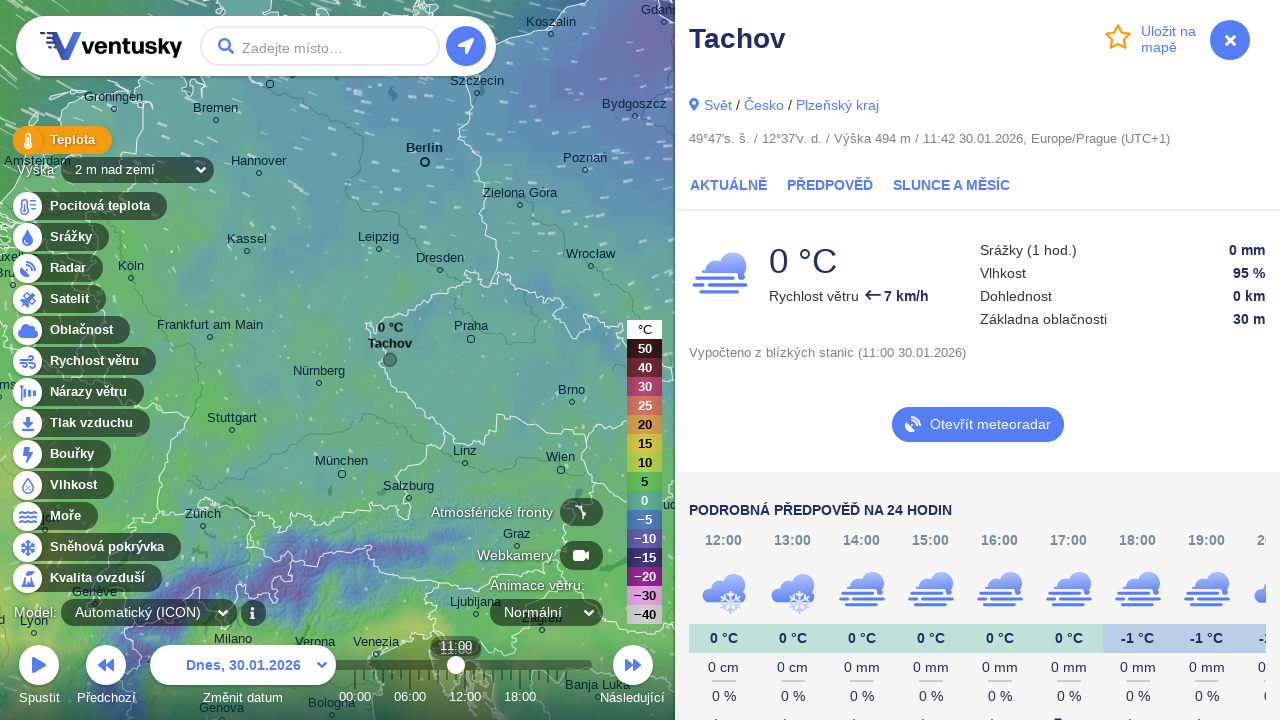

--- FILE ---
content_type: text/html; charset=UTF-8
request_url: https://www.ventusky.com/cs/49.796;12.635
body_size: 8252
content:
<!doctype html>
<html lang="cs">
<head>
    <meta charset="utf-8">
    <meta name="viewport" content="width=device-width, initial-scale=1.0, maximum-scale=1.0, user-scalable=no">
	<link rel="dns-prefetch" href="https://static.ventusky.com">
	<link rel="dns-prefetch" href="https://data.ventusky.com">
	<link rel="dns-prefetch" href="https://api.ventusky.com">
	<link rel="dns-prefetch" href="https://webcams.ventusky.com">
    <link rel="dns-prefetch" href="https://map.ventusky.com">
        
    <link rel=stylesheet href="https://static.ventusky.com/media/style.css?1766149020">


    <title>Počasí - Tachov - 14denní předpověď a srážky | Ventusky</title>

    
    <meta name="keywords" content="počasí, mapy, vítr, předpověď, teplota, srážky, oblačnost, tlak, CAPE">
    <meta name="application-name" content="Ventusky">        
    <meta name="mobile-web-app-capable" content="yes">    
    <meta name="theme-color" content="#222e63">
    <meta name="apple-itunes-app" content="app-id=1280984498">
    <link rel="manifest" href="https://www.ventusky.com/manifest.json">

    <meta name="description" content="Tachov - předpověď počasí na 14 dní, informace z meteorologických stanic, záběry z webových kamer, východ a západ slunce, větrné a srážkové mapy pro lokalitu" />
<meta property="og:title" content="Počasí - Tachov - 14denní předpověď a srážky"/>
<meta property="twitter:title" content="Počasí - Tachov - 14denní předpověď a srážky"/>
<meta property="og:description" content="Sledujte počasí jako nikdy předtím na aktuálních meteorologických mapách z nejpřesnějších modelů"/>
<meta property="twitter:description" content="Sledujte počasí jako nikdy předtím na aktuálních meteorologických mapách z nejpřesnějších modelů"/>
<meta property="og:image" content="https://static.ventusky.com/images_v2/ventusky-share.jpg"/>
<meta property="twitter:image" content="https://static.ventusky.com/images_v2/ventusky-share.jpg"/>
   
        		       
    <meta name="twitter:card" content="summary_large_image">
    <meta name="twitter:site" content="@Ventuskycom">
   	 
    <link rel="canonical" href="https://www.ventusky.com/cs/49.796;12.635">	<link rel="shortcut icon" href="https://static.ventusky.com/images_v2/favicon.ico">
    <link rel="apple-touch-icon" href="https://static.ventusky.com/images_v2/apple-touch-icon-152x152.png">  

    <!-- usa -->

</head>
<body>
    <form id="header">
        <h1><a href="https://www.ventusky.com/cs">Ventusky</a></h1>
        <label>
            <input name="q">
        </label>
        <ul>
            <li class="progress"></li>
        </ul>
    </form>
	<menu>
		<li>
			<a href="https://my.ventusky.com/login/?map" id="menu-login" class="button">Přihlášení</a>
		</li>
        <li>
			<a href="https://my.ventusky.com/premium/" id="menu-premium" class="button">Premium</a>
		</li>
		<li>
			<a href="https://my.ventusky.com/" id="menu-my" class="button">myVentusky</a>
		</li>
		<li>
			<a href="https://my.ventusky.com/about/" id="menu-about" class="button">O webu</a>
        </li>
    </menu>

    <div id="no-js">
     <ul>
        <li>Teplota</li>
	    <li>Pocitová teplota</li>
        <li>Srážky</li>
	    <li>Radar</li>
	    <li>Satellite</li>
        <li>Rychlost větru</li>
        <li>Nárazy větru</li>
        <li>Oblačnost</li>
        <li>Tlak vzduchu</li>
        <li>CAPE</li>
        <li>Sněhová pokrývka</li>
        <li>Vlhkost</li>
	    <li>Moře</li>
	    <li>Kvalita ovzduší</li>
     </ul>
     
     Animace větru <br>
     ECMWF, GFS, ICON, GEM
	 
	 
	</div>
	
	<div id="news" data-news="news-39" style="width: 280px;">
      <a href="https://my.ventusky.com/guide/news/ventusky-now-offers-the-ecmwf-model-in-high-resolution-with-hourly-forecast-steps-60/">
	    <strong>New: ECMWF model in high resolution with hourly forecast steps</strong>
	    <img src="https://static.ventusky.com/images/promo/ecmwf-hres2.png" alt="ECMWF">        
      </a>
    </div>


    <script>
var MapOptions = {
  "root": "https://www.ventusky.com/",
  "lang": "cs",
  "lat": 39.9587,
  "lon": -82.9987,
  "zoom": 5,
  "model": "auto",
    "now":               Date.UTC(2026, 0, 30, 10, 42),
  "camTilesUpdated": 1767970032,

  "icon-deTimelineStart": Date.UTC(2024, 0, 1, 0),
"icon-deTimelineEnd": Date.UTC(2026, 1, 1, 9),
"icon-deUpdated": Date.UTC(2026, 0, 30, 9, 0),
"icon-deAccumulationStart": Date.UTC(2026, 0, 30, 9),

"icon-waterTimelineStart": Date.UTC(2017, 6, 1, 0),
"icon-waterTimelineEnd": Date.UTC(2024, 4, 30, 0),
"icon-waterUpdated": Date.UTC(2024, 4, 30, 0, 0),

"icon-eu-waterTimelineStart": Date.UTC(2020, 1, 17, 0),
"icon-eu-waterTimelineEnd": Date.UTC(2026, 1, 2, 6),
"icon-eu-waterUpdated": Date.UTC(2026, 0, 30, 0, 0),

"gfsTimelineStart": Date.UTC(2018, 0, 1, 0),
"gfsTimelineEnd": Date.UTC(2026, 1, 13, 0),
"gfsUpdated": Date.UTC(2026, 0, 30, 0, 0),
"gfsAccumulationStart": Date.UTC(2026, 0, 30, 3),

"gemTimelineStart": Date.UTC(2025, 0, 1, 0),
"gemTimelineEnd": Date.UTC(2026, 1, 8, 12),
"gemUpdated": Date.UTC(2026, 0, 30, 0, 0),
"gemAccumulationStart": Date.UTC(2026, 0, 30, 3),

"hrrrTimelineStart": Date.UTC(2021, 0, 1, 0),
"hrrrTimelineEnd": Date.UTC(2026, 1, 1, 6),
"hrrrUpdated": Date.UTC(2026, 0, 30, 9, 0),
"hrrrAccumulationStart": Date.UTC(2026, 0, 30, 9),

"nbmTimelineStart": Date.UTC(2025, 0, 1, 0),
"nbmTimelineEnd": Date.UTC(2026, 0, 31, 20),
"nbmUpdated": Date.UTC(2026, 0, 30, 9, 0),
"nbmAccumulationStart": Date.UTC(2026, 0, 30, 9),

"euradTimelineStart": Date.UTC(2019, 0, 1, 0),
"euradTimelineEnd": Date.UTC(2026, 0, 30, 11),
"euradUpdated": Date.UTC(2026, 0, 30, 12, 5),

"eurad_hresTimelineStart": Date.UTC(2023, 7, 27, 0),
"eurad_hresTimelineEnd": Date.UTC(2026, 0, 30, 10),
"eurad_hresUpdated": Date.UTC(2026, 0, 30, 12, 5),

"usradTimelineStart": Date.UTC(2019, 0, 1, 0),
"usradTimelineEnd": Date.UTC(2026, 0, 30, 11),
"usradUpdated": Date.UTC(2026, 0, 30, 12, 10),

"earadTimelineStart": Date.UTC(2024, 4, 5, 0),
"earadTimelineEnd": Date.UTC(2026, 0, 30, 11),
"earadUpdated": Date.UTC(2026, 0, 30, 12, 5),

"woradTimelineStart": Date.UTC(2019, 0, 1, 0),
"woradTimelineEnd": Date.UTC(2026, 0, 30, 10),
"woradUpdated": Date.UTC(2026, 0, 30, 12, 5),

"worad_hresTimelineStart": Date.UTC(2025, 7, 23, 0),
"worad_hresTimelineEnd": Date.UTC(2026, 0, 30, 12),
"worad_hresUpdated": Date.UTC(2026, 0, 30, 12, 5),

"silamTimelineStart": Date.UTC(2020, 1, 15, 0),
"silamTimelineEnd": Date.UTC(2026, 1, 4, 0),
"silamUpdated": Date.UTC(2026, 0, 30, 0, 0),

"silam-euTimelineStart": Date.UTC(2020, 1, 15, 0),
"silam-euTimelineEnd": Date.UTC(2026, 1, 4, 0),
"silam-euUpdated": Date.UTC(2026, 0, 30, 3, 0),

"goesTimelineStart": Date.UTC(2022, 0, 1, 0),
"goesTimelineEnd": Date.UTC(2026, 0, 30, 10),
"goesUpdated": Date.UTC(2026, 0, 30, 10, 40),

"rtofsTimelineStart": Date.UTC(2021, 5, 28, 0),
"rtofsTimelineEnd": Date.UTC(2026, 1, 6, 0),
"rtofsUpdated": Date.UTC(2026, 0, 29, 0, 0),

"ovationTimelineStart": Date.UTC(2021, 3, 1, 0),
"ovationTimelineEnd": Date.UTC(2026, 0, 30, 10),
"ovationUpdated": Date.UTC(2026, 0, 30, 10, 0),

"aromeTimelineStart": Date.UTC(2024, 0, 1, 0),
"aromeTimelineEnd": Date.UTC(2026, 1, 1, 0),
"aromeUpdated": Date.UTC(2026, 0, 30, 0, 0),
"aromeAccumulationStart": Date.UTC(2026, 0, 30, 0),

"ukmoTimelineStart": Date.UTC(2022, 4, 24, 0),
"ukmoTimelineEnd": Date.UTC(2026, 0, 31, 0),
"ukmoUpdated": Date.UTC(2026, 0, 30, 0, 0),

"ukmo-ukTimelineStart": Date.UTC(2023, 2, 1, 0),
"ukmo-ukUpdated": Date.UTC(2026, 0, 29, 22, 0),
"ukmo-uk3hStart": Date.UTC(2026, 1, 1, 3),
"ukmo-ukTimelineEnd": Date.UTC(2026, 1, 3, 15),
"ukmo-ukAccumulationStart": Date.UTC(2026, 0, 29, 22),

"iconTimelineStart": Date.UTC(2018, 0, 1, 0),
"iconUpdated": Date.UTC(2026, 0, 30, 6, 0),
"icon3hStart": Date.UTC(2026, 1, 2, 12),
"iconTimelineEnd": Date.UTC(2026, 1, 6, 12),
"iconAccumulationStart": Date.UTC(2026, 0, 30, 6),

"icon-euTimelineStart": Date.UTC(2018, 10, 0, 0),
"icon-euUpdated": Date.UTC(2026, 0, 30, 6, 0),
"icon-eu3hStart": Date.UTC(2026, 1, 2, 12),
"icon-euTimelineEnd": Date.UTC(2026, 1, 4, 6),
"icon-euAccumulationStart": Date.UTC(2026, 0, 30, 6),

"mepsTimelineStart": Date.UTC(2023, 3, 8, 0),
"mepsTimelineEnd": Date.UTC(2026, 1, 1, 21),
"mepsUpdated": Date.UTC(2026, 0, 30, 3, 0),
"mepsAccumulationStart": Date.UTC(2026, 0, 30, 3),

"wavewatch-noTimelineStart": Date.UTC(2023, 4, 15, 0),
"wavewatch-noTimelineEnd": Date.UTC(2026, 1, 2, 0),
"wavewatch-noUpdated": Date.UTC(2026, 0, 30, 0, 0),

"stofsTimelineStart": Date.UTC(2016, 4, 1, 12),
"stofsTimelineEnd": Date.UTC(2026, 1, 5, 23),
"stofsUpdated": Date.UTC(2026, 0, 29, 19, 0),

"smocTimelineStart": Date.UTC(2016, 4, 1, 12),
"smocTimelineEnd": Date.UTC(2026, 1, 5, 23),
"smocUpdated": Date.UTC(2026, 0, 29, 0, 0),

"mfwamTimelineStart": Date.UTC(2024, 3, 14, 0),
"mfwamTimelineEnd": Date.UTC(2026, 1, 9, 0),
"mfwamUpdated": Date.UTC(2026, 0, 30, 3, 0),

"ecmwf-mresTimelineStart": Date.UTC(2024, 3, 21, 0),
"ecmwf-mresUpdated": Date.UTC(2026, 0, 30, 0, 0),
"ecmwf-mres6hStart": Date.UTC(2026, 1, 5, 0),
"ecmwf-mresTimelineEnd": Date.UTC(2026, 1, 13, 0),
"ecmwf-mresAccumulationStart": Date.UTC(2026, 0, 30, 0),

"ecmwf-hresTimelineStart": Date.UTC(2025, 11, 5, 0),
"ecmwf-hresUpdated": Date.UTC(2026, 0, 30, 0, 0),
"ecmwf-hres3hStart": Date.UTC(2026, 1, 2, 18),
"ecmwf-hres6hStart": Date.UTC(2026, 1, 5, 0),
"ecmwf-hresTimelineEnd": Date.UTC(2026, 1, 13, 0),
"ecmwf-hresAccumulationStart": Date.UTC(2026, 0, 30, 0),

"aladinTimelineStart": Date.UTC(2024, 5, 23, 0),
"aladinTimelineEnd": Date.UTC(2026, 1, 2, 0),
"aladinUpdated": Date.UTC(2026, 0, 30, 0, 0),
"aladinAccumulationStart": Date.UTC(2026, 0, 30, 0),

"kma_umTimelineStart": Date.UTC(2024, 9, 19, 0),
"kma_umUpdated": Date.UTC(2026, 0, 30, 0, 0),
"kma_um6hStart": Date.UTC(2026, 1, 2, 12),
"kma_umTimelineEnd": Date.UTC(2026, 1, 11, 0),
"kma_umAccumulationStart": Date.UTC(2026, 0, 30, 0),

"harmonie_euTimelineStart": Date.UTC(2025, 1, 9, 0),
"harmonie_euTimelineEnd": Date.UTC(2026, 1, 1, 18),
"harmonie_euUpdated": Date.UTC(2026, 0, 30, 6, 0),
"harmonie_euAccumulationStart": Date.UTC(2026, 0, 30, 6),

"harmonie_carTimelineStart": Date.UTC(2025, 1, 9, 0),
"harmonie_carTimelineEnd": Date.UTC(2026, 1, 1, 18),
"harmonie_carUpdated": Date.UTC(2026, 0, 30, 6, 0),
"harmonie_carAccumulationStart": Date.UTC(2026, 0, 30, 6),

"nam_usTimelineStart": Date.UTC(2025, 1, 15, 0),
"nam_usTimelineEnd": Date.UTC(2026, 1, 1, 18),
"nam_usUpdated": Date.UTC(2026, 0, 30, 6, 0),
"nam_usAccumulationStart": Date.UTC(2026, 0, 30, 6),

"nam_hawaiTimelineStart": Date.UTC(2025, 1, 15, 0),
"nam_hawaiTimelineEnd": Date.UTC(2026, 1, 1, 18),
"nam_hawaiUpdated": Date.UTC(2026, 0, 30, 6, 0),
"nam_hawaiAccumulationStart": Date.UTC(2026, 0, 30, 6),

"camsTimelineStart": Date.UTC(2025, 4, 15, 0),
"camsTimelineEnd": Date.UTC(2026, 1, 3, 11),
"camsUpdated": Date.UTC(2026, 0, 29, 12, 0),

"icon-chTimelineStart": Date.UTC(2025, 5, 25, 0),
"icon-chTimelineEnd": Date.UTC(2026, 1, 4, 6),
"icon-chUpdated": Date.UTC(2026, 0, 30, 6, 0),

  
  "ukmo-ukUpdated": Date.UTC(2026, 0, 30, 8, 0), //overrides non-radar version
 
  "ecmwfTimelineStart": Date.UTC(1979, 5, 1, 0),
  "ecmwfTimelineEnd":   Date.UTC(2020, 9, 31, 21),
  "ecmwfUpdated":       Date.UTC(2021, 0, 29, 0, 0),    
               
  "hurricanesUpdated":  Date.UTC(2026, 0, 30, 6, 40)
};
    </script>

    <script src="https://static.ventusky.com/media/script-cs.js?1766149020"></script>
    

        
        <div id="aside">
            <div id="aside_inner">
            <span id="aside_close_btn" onclick="document.getElementById('aside').className='hidden'">
                <span class="aside_close_btn_ico"></span>
            </span>
                <div class="header">
    <div class="header_background">
        <h1 data-title="Počasí - Tachov - 14denní předpověď a srážky | Ventusky">
            Tachov        </h1>

        <a href="#" id="star" data-add="Uložit na &#10;mapě" data-remove="Smazat z &#10;mapy" data-star="49.80;12.63;Tachov;tachov"><span></span></a>    </div>
</div>
<!--/header-->
  
<div class="section pb-0">    
           
    <a href="https://www.ventusky.com/cs/forecast" class="maps_link" dest="panel">Svět</a> / <a href="https://www.ventusky.com/cs/forecast/czech-republic" dest="panel">Česko</a> / <a href="https://www.ventusky.com/cs/forecast/czech-republic/plzensky-kraj" dest="panel">Plzeňský kraj</a>            
	<p class="note p-0">
    49°47's. š. / 12°37'v. d. / Výška 494 m / 11:42 30.01.2026, Europe/Prague (UTC+1)              
    </p>
</div>
<!--/section-->


<ul class="menu clearfix">
                    <li>
                    <a href="#actual">
                        Aktuálně                    </a>
                </li>
            <li>
        <a href="#forecast">
            Předpověď        </a>
    </li>
    <li>
        <a href="#astro">
            Slunce a Měsíc        </a>
    </li>
</ul>


            <div id="actual" class="section clearfix">
                <div class="info_tables">
                    <div class="info_table">
                        <table>
                            <tr>
                                                                            <td rowspan="5" class="big_ico_cell">
                                                <img src="https://static.ventusky.com/images_v2/weather/6.svg" alt="mlha" title="mlha" width="60" height="60">                                            </td>
                                                                                                            <td class="temperature">
                                                0 &deg;C                                            </td>
                                                            </tr>
                            <tr>
                                <td>
                                                                    </td>
                            </tr>
                                                                    <tr>
                                            <td>
                                                <span>
                                                    Rychlost větru                                                </span>
                                                <b class="wind_ico arrow_90">
                                                    7 km/h                                                </b>
                                            </td>
                                        </tr>
                                                                                </table>
                    </div>
                    <!--/info_table-->
                    <div class="info_table spacer">
                        &nbsp;
                    </div>
                    <!--/info_table-->
                    <div class="info_table">
                        <table>
                                                                    <tr>
                                            <td>
                                                Srážky                                                 (1 hod.)                                            </td>
                                            <td>
                                                <b>
                                                    0 mm                                                </b>
                                            </td>
                                        </tr>
                                                                                    <!--<tr>
                    <td>Východ a západ Slunce</td>
                    <td><b>07:34 - 16:52</b></td>
                </tr>-->
                                                                    <tr>
                                            <td>
                                                Vlhkost                                            </td>
                                            <td>
                                                <b>
                                                    95 %                                                </b>
                                            </td>
                                        </tr>
                                                                                                                                                        <tr>
                                            <td>
                                                Dohlednost                                            </td>
                                            <td>
                                                <b>
                                                    0 km                                                </b>
                                            </td>
                                        </tr>
                                                                                                                            <tr>
                                            <td>
                                                Základna oblačnosti                                            </td>
                                            <td>
                                                <b>
                                                    30 m                                                </b>
                                            </td>
                                        </tr>
                                                    </table>
                    </div>
                    <!--/info_table-->
                </div>
                <!--/info_tables-->
                <p class="note">
                    Vypočteno z blízkých stanic (11:00 30.01.2026)                </p>
            </div>
            <!--/section-->


<p class="text-center">
         <a href="https://www.ventusky.com/cs/radar-mapa" class="btn btn-primary my-3">
		 <span class="radar_promo">Otevřít meteoradar</span></a>
</p>


<div id="forecast_24" class="section section_grey">

    <div class="section_header clearfix">
        <h2>
            Podrobná předpověď na 24 hodin        </h2>
    </div>


    <div class="forecast_block">
        <table class="mesto-predpoved">
            <thead>
                <tr>
                    <th>12:00</th><th>13:00</th><th>14:00</th><th>15:00</th><th>16:00</th><th>17:00</th><th>18:00</th><th>19:00</th><th>20:00</th><th>21:00</th><th>22:00</th><th>23:00</th><th>00:00 <span>zítra</span></th><th>01:00 <span>zítra</span></th><th>02:00 <span>zítra</span></th><th>03:00 <span>zítra</span></th><th>04:00 <span>zítra</span></th><th>05:00 <span>zítra</span></th><th>06:00 <span>zítra</span></th><th>07:00 <span>zítra</span></th><th>08:00 <span>zítra</span></th><th>09:00 <span>zítra</span></th><th>10:00 <span>zítra</span></th><th>11:00 <span>zítra</span></th><th>12:00 <span>zítra</span></th>                </tr>
            </thead>
            <tbody>
                <tr>
                    
                        <td>
                            <img src="https://static.ventusky.com/images_v2/weather/17.svg" alt="zataženo se sněžením" title="zataženo se sněžením" width="50" height="50">                            
                            <div class="temperature_line temp0">0 &deg;C</div>                                                         
                            <span>0 cm</span><br><span title="precipitation-probability 0 %" class="prob-line">0 %</span><br>
                            <div class="wind_ico arrow_90">V</div>
                            <div>3 km/h</div>
                            
                        </td>
                        
                        <td>
                            <img src="https://static.ventusky.com/images_v2/weather/17.svg" alt="zataženo se sněžením" title="zataženo se sněžením" width="50" height="50">                            
                            <div class="temperature_line temp0">0 &deg;C</div>                                                         
                            <span>0 cm</span><br><span title="precipitation-probability 0 %" class="prob-line">0 %</span><br>
                            <div class="wind_ico arrow_90">V</div>
                            <div>3 km/h</div>
                            
                        </td>
                        
                        <td>
                            <img src="https://static.ventusky.com/images_v2/weather/6.svg" alt="mlha" title="mlha" width="50" height="50">                            
                            <div class="temperature_line temp0">0 &deg;C</div>                                                         
                            <span>0 mm</span><br><span title="precipitation-probability 0 %" class="prob-line">0 %</span><br>
                            <div class="wind_ico arrow_90">V</div>
                            <div>3 km/h</div>
                            
                        </td>
                        
                        <td>
                            <img src="https://static.ventusky.com/images_v2/weather/6.svg" alt="mlha" title="mlha" width="50" height="50">                            
                            <div class="temperature_line temp0">0 &deg;C</div>                                                         
                            <span>0 mm</span><br><span title="precipitation-probability 0 %" class="prob-line">0 %</span><br>
                            <div class="wind_ico arrow_90">V</div>
                            <div>3 km/h</div>
                            
                        </td>
                        
                        <td>
                            <img src="https://static.ventusky.com/images_v2/weather/6.svg" alt="mlha" title="mlha" width="50" height="50">                            
                            <div class="temperature_line temp0">0 &deg;C</div>                                                         
                            <span>0 mm</span><br><span title="precipitation-probability 0 %" class="prob-line">0 %</span><br>
                            <div class="wind_ico arrow_90">V</div>
                            <div>3 km/h</div>
                            
                        </td>
                        
                        <td>
                            <img src="https://static.ventusky.com/images_v2/weather/6.svg" alt="mlha" title="mlha" width="50" height="50">                            
                            <div class="temperature_line temp0">0 &deg;C</div>                                                         
                            <span>0 mm</span><br><span title="precipitation-probability 0 %" class="prob-line">0 %</span><br>
                            <div class="wind_ico arrow_135">JV</div>
                            <div>4 km/h</div>
                            
                        </td>
                        
                        <td>
                            <img src="https://static.ventusky.com/images_v2/weather/6.svg" alt="mlha" title="mlha" width="50" height="50">                            
                            <div class="temperature_line temp-5">-1 &deg;C</div>                                                         
                            <span>0 mm</span><br><span title="precipitation-probability 0 %" class="prob-line">0 %</span><br>
                            <div class="wind_ico arrow_90">V</div>
                            <div>3 km/h</div>
                            
                        </td>
                        
                        <td>
                            <img src="https://static.ventusky.com/images_v2/weather/6.svg" alt="mlha" title="mlha" width="50" height="50">                            
                            <div class="temperature_line temp-5">-1 &deg;C</div>                                                         
                            <span>0 mm</span><br><span title="precipitation-probability 0 %" class="prob-line">0 %</span><br>
                            <div class="wind_ico arrow_90">V</div>
                            <div>3 km/h</div>
                            
                        </td>
                        
                        <td>
                            <img src="https://static.ventusky.com/images_v2/weather/5.svg" alt="zataženo" title="zataženo" width="50" height="50">                            
                            <div class="temperature_line temp-5">-1 &deg;C</div>                                                         
                            <span>0 mm</span><br><span title="precipitation-probability 0 %" class="prob-line">0 %</span><br>
                            <div class="wind_ico arrow_90">V</div>
                            <div>5 km/h</div>
                            
                        </td>
                        
                        <td>
                            <img src="https://static.ventusky.com/images_v2/weather/5.svg" alt="zataženo" title="zataženo" width="50" height="50">                            
                            <div class="temperature_line temp-5">-1 &deg;C</div>                                                         
                            <span>0 mm</span><br><span title="precipitation-probability 0 %" class="prob-line">0 %</span><br>
                            <div class="wind_ico arrow_135">JV</div>
                            <div>6 km/h</div>
                            
                        </td>
                        
                        <td>
                            <img src="https://static.ventusky.com/images_v2/weather/5.svg" alt="zataženo" title="zataženo" width="50" height="50">                            
                            <div class="temperature_line temp-5">-1 &deg;C</div>                                                         
                            <span>0 mm</span><br><span title="precipitation-probability 0 %" class="prob-line">0 %</span><br>
                            <div class="wind_ico arrow_135">JV</div>
                            <div>6 km/h</div>
                            
                        </td>
                        
                        <td>
                            <img src="https://static.ventusky.com/images_v2/weather/5.svg" alt="zataženo" title="zataženo" width="50" height="50">                            
                            <div class="temperature_line temp-5">-1 &deg;C</div>                                                         
                            <span>0 mm</span><br><span title="precipitation-probability 0 %" class="prob-line">0 %</span><br>
                            <div class="wind_ico arrow_90">V</div>
                            <div>5 km/h</div>
                            
                        </td>
                        
                        <td>
                            <img src="https://static.ventusky.com/images_v2/weather/5.svg" alt="zataženo" title="zataženo" width="50" height="50">                            
                            <div class="temperature_line temp-5">-1 &deg;C</div>                                                         
                            <span>0 mm</span><br><span title="precipitation-probability 0 %" class="prob-line">0 %</span><br>
                            <div class="wind_ico arrow_90">V</div>
                            <div>5 km/h</div>
                            
                        </td>
                        
                        <td>
                            <img src="https://static.ventusky.com/images_v2/weather/5.svg" alt="zataženo" title="zataženo" width="50" height="50">                            
                            <div class="temperature_line temp-5">-1 &deg;C</div>                                                         
                            <span>0 mm</span><br><span title="precipitation-probability 0 %" class="prob-line">0 %</span><br>
                            <div class="wind_ico arrow_90">V</div>
                            <div>5 km/h</div>
                            
                        </td>
                        
                        <td>
                            <img src="https://static.ventusky.com/images_v2/weather/5.svg" alt="zataženo" title="zataženo" width="50" height="50">                            
                            <div class="temperature_line temp-5">-2 &deg;C</div>                                                         
                            <span>0 mm</span><br><span title="precipitation-probability 0 %" class="prob-line">0 %</span><br>
                            <div class="wind_ico arrow_135">JV</div>
                            <div>8 km/h</div>
                            
                        </td>
                        
                        <td>
                            <img src="https://static.ventusky.com/images_v2/weather/5.svg" alt="zataženo" title="zataženo" width="50" height="50">                            
                            <div class="temperature_line temp-5">-2 &deg;C</div>                                                         
                            <span>0 mm</span><br><span title="precipitation-probability 0 %" class="prob-line">0 %</span><br>
                            <div class="wind_ico arrow_135">JV</div>
                            <div>8 km/h</div>
                            
                        </td>
                        
                        <td>
                            <img src="https://static.ventusky.com/images_v2/weather/5.svg" alt="zataženo" title="zataženo" width="50" height="50">                            
                            <div class="temperature_line temp-5">-2 &deg;C</div>                                                         
                            <span>0 mm</span><br><span title="precipitation-probability 0 %" class="prob-line">0 %</span><br>
                            <div class="wind_ico arrow_135">JV</div>
                            <div>8 km/h</div>
                            
                        </td>
                        
                        <td>
                            <img src="https://static.ventusky.com/images_v2/weather/5.svg" alt="zataženo" title="zataženo" width="50" height="50">                            
                            <div class="temperature_line temp-5">-2 &deg;C</div>                                                         
                            <span>0 mm</span><br><span title="precipitation-probability 0 %" class="prob-line">0 %</span><br>
                            <div class="wind_ico arrow_135">JV</div>
                            <div>6 km/h</div>
                            
                        </td>
                        
                        <td>
                            <img src="https://static.ventusky.com/images_v2/weather/5.svg" alt="zataženo" title="zataženo" width="50" height="50">                            
                            <div class="temperature_line temp-5">-2 &deg;C</div>                                                         
                            <span>0 mm</span><br><span title="precipitation-probability 0 %" class="prob-line">0 %</span><br>
                            <div class="wind_ico arrow_135">JV</div>
                            <div>6 km/h</div>
                            
                        </td>
                        
                        <td>
                            <img src="https://static.ventusky.com/images_v2/weather/5.svg" alt="zataženo" title="zataženo" width="50" height="50">                            
                            <div class="temperature_line temp-5">-2 &deg;C</div>                                                         
                            <span>0 mm</span><br><span title="precipitation-probability 0 %" class="prob-line">0 %</span><br>
                            <div class="wind_ico arrow_90">V</div>
                            <div>5 km/h</div>
                            
                        </td>
                        
                        <td>
                            <img src="https://static.ventusky.com/images_v2/weather/5.svg" alt="zataženo" title="zataženo" width="50" height="50">                            
                            <div class="temperature_line temp-5">-2 &deg;C</div>                                                         
                            <span>0 mm</span><br><span title="precipitation-probability 0 %" class="prob-line">0 %</span><br>
                            <div class="wind_ico arrow_90">V</div>
                            <div>5 km/h</div>
                            
                        </td>
                        
                        <td>
                            <img src="https://static.ventusky.com/images_v2/weather/5.svg" alt="zataženo" title="zataženo" width="50" height="50">                            
                            <div class="temperature_line temp-5">-2 &deg;C</div>                                                         
                            <span>0 mm</span><br><span title="precipitation-probability 0 %" class="prob-line">0 %</span><br>
                            <div class="wind_ico arrow_90">V</div>
                            <div>5 km/h</div>
                            
                        </td>
                        
                        <td>
                            <img src="https://static.ventusky.com/images_v2/weather/5.svg" alt="zataženo" title="zataženo" width="50" height="50">                            
                            <div class="temperature_line temp-5">-1 &deg;C</div>                                                         
                            <span>0 mm</span><br><span title="precipitation-probability 0 %" class="prob-line">0 %</span><br>
                            <div class="wind_ico arrow_90">V</div>
                            <div>5 km/h</div>
                            
                        </td>
                        
                        <td>
                            <img src="https://static.ventusky.com/images_v2/weather/5.svg" alt="zataženo" title="zataženo" width="50" height="50">                            
                            <div class="temperature_line temp-5">-1 &deg;C</div>                                                         
                            <span>0 mm</span><br><span title="precipitation-probability 0 %" class="prob-line">0 %</span><br>
                            <div class="wind_ico arrow_135">JV</div>
                            <div>8 km/h</div>
                            
                        </td>
                        
                        <td>
                            <img src="https://static.ventusky.com/images_v2/weather/5.svg" alt="zataženo" title="zataženo" width="50" height="50">                            
                            <div class="temperature_line temp-5">-1 &deg;C</div>                                                         
                            <span>0 mm</span><br><span title="precipitation-probability 0 %" class="prob-line">0 %</span><br>
                            <div class="wind_ico arrow_135">JV</div>
                            <div>8 km/h</div>
                            
                        </td>
                                        </tr>
            </tbody>
        </table>

    </div>
</div>

<custom-forecast data-forecast='{"d_1":{"s":[5,5,5,5,5,5,5,5],"td":[-1,-2,-2,-1,-1,0,-1,-2],"tc":["temp-5","temp-5","temp-5","temp-5","temp-5","temp0","temp-5","temp-5"],"sr":[0,0,0,0,0,0,0,0],"srd":["0","0","0","0","0","0","0","0"],"vsd":[5,8,5,5,7,7,5,3],"vg":[14,18,11,14,18,18,14,7],"vgd":[14,18,11,14,18,18,14,7],"vd45":[90,135,90,90,90,90,90,90],"vdId":["V","JV","V","V","V","V","V","V"],"rp":[0,0,0,0,0,0,0,0]},"d_2":{"s":[5,5,6,6,5,5,5,5],"td":[-2,-2,-2,-2,-1,-1,-2,-3],"tc":["temp-5","temp-5","temp-5","temp-5","temp-5","temp-5","temp-5","temp-5"],"sr":[0,0,0,0,0,0,0,0],"srd":["0","0","0","0","0","0","0","0"],"vsd":[3,1,3,3,6,8,3,3],"vg":[7,4,7,7,14,18,7,7],"vgd":[7,4,7,7,14,18,7,7],"vd45":[90,45,90,90,135,135,90,90],"vdId":["V","SV","V","V","JV","JV","V","V"],"rp":[0,0,10,10,10,10,0,10]},"d_3":{"s":[5,5,5,5,5,5,5,5],"td":[-3,-3,-3,-2,-1,-1,-2,-2],"tc":["temp-5","temp-5","temp-5","temp-5","temp-5","temp-5","temp-5","temp-5"],"sr":[0,0,0,0,0,0,0,0],"srd":["0","0","0","0","0","0","0","0"],"vsd":[3,3,5,9,13,13,13,15],"vg":[7,11,14,18,29,29,29,32],"vgd":[7,11,14,18,29,29,29,32],"vd45":[90,90,90,90,90,90,90,90],"vdId":["V","V","V","V","V","V","V","V"],"rp":[0,10,10,10,10,0,0,0]},"d_4":{"s":[5,5,5,5,5,5,5,5],"td":[-2,-2,-2,-2,-2,-2,-2,-3],"tc":["temp-5","temp-5","temp-5","temp-5","temp-5","temp-5","temp-5","temp-5"],"sr":[0,0,0,0,0,0,0.2,0],"srd":["0","0","0","0","0","0","0.2","0"],"vsd":[15,19,17,13,13,9,5,3],"vg":[36,40,40,36,32,25,14,11],"vgd":[36,40,40,36,32,25,14,11],"vd45":[90,90,90,90,90,90,90,90],"vdId":["V","V","V","V","V","V","V","V"],"rp":[0,0,0,10,10,30,60,30]},"d_5":{"s":[5,5,6,6,5,5,11,6],"td":[-3,-4,-4,-1,0,0,0,-1],"tc":["temp-5","temp-5","temp-5","temp-5","temp0","temp0","temp0","temp-5"],"sr":[0,0,0,0,0,0,0.9,0.5],"srd":["0","0","0","0","0","0","0.9","0.5"],"vsd":[3,3,3,5,9,11,9,7],"vg":[11,4,4,22,32,36,32,25],"vgd":[11,4,4,22,32,36,32,25],"vd45":[90,90,90,90,90,90,90,90],"vdId":["V","V","V","V","V","V","V","V"],"rp":[30,20,20,-1,-1,-1,-1,-1]},"d_6":{"s":[6,17,5,6,5,3,6,6],"td":[0,0,0,0,1,1,0,-2],"tc":["temp0","temp0","temp0","temp0","temp0","temp0","temp0","temp-5"],"sr":[0.3,0.3,0.4,0,0,0,0,0],"srd":["0.3","0.3","0.4","0","0","0","0","0"],"vsd":[4,4,8,6,6,3,1,1],"vg":[18,14,25,22,22,18,11,4],"vgd":[18,14,25,22,22,18,11,4],"vd45":[135,225,225,225,225,270,225,45],"vdId":["JV","JZ","JZ","JZ","JZ","Z","JZ","SV"],"rp":[-1,-1,-1,-1,-1,-1,-1,-1]},"d_7":{"s":[6,6,6,6,6,5,5,5],"td":[-2,-2,-2,-1,1,1,1,1],"tc":["temp-5","temp-5","temp-5","temp-5","temp0","temp0","temp0","temp0"],"sr":[0,0,0,0,0,0,0,0],"srd":["0","0","0","0","0","0","0","0"],"vsd":[3,3,3,3,3,3,3,3],"vg":[4,7,7,11,11,4,4,4],"vgd":[4,7,7,11,11,4,4,4],"vd45":[90,0,90,90,90,180,270,270],"vdId":["V","S","V","V","V","J","Z","Z"],"rp":[-1,-1,-1,-1,-1,-1,-1,-1]},"d_8":{"s":[5,11,5,5,5,5,5,25],"td":[1,1,1,2,3,2,1,1],"tc":["temp0","temp0","temp0","temp0","temp0","temp0","temp0","temp0"],"sr":[0,0.3,0.1,0,0,0,0,0.2],"srd":["0","0.3","0.1","0","0","0","0","0.2"],"vsd":[5,5,5,6,6,4,3,3],"vg":[18,14,7,14,18,7,4,4],"vgd":[18,14,7,14,18,7,4,4],"vd45":[270,270,270,225,225,225,270,270],"vdId":["Z","Z","Z","JZ","JZ","JZ","Z","Z"],"rp":[-1,-1,-1,-1,-1,-1,-1,-1]},"units":{"t":"\u00b0C","ws":"mm","sd":"cm","s":"km\/h"},"gustDesc":"N\u00e1raz","probabDesc":"precipitation-probability","sDesc":{"5":"zata\u017eeno","6":"mlha","11":"zata\u017eeno s de\u0161t\u011bm","17":"zata\u017eeno se sn\u011b\u017een\u00edm","3":"polojasno","25":"zata\u017eeno se slab\u00fdm de\u0161t\u011bm"},"dc":8}'></custom-forecast>
<div id="forecast" class="section">

    <div class="section_header clearfix">
        <h2>
            Předpověď        </h2>

        <div class="round_buttons clearfix">
            <span class="unroll">
                <select id="date_selector" onchange="Detail.updateDateSelector(1, 8)">
                    <option value="1"  selected="selected" >31.01.2026</option><option value="2" >01.02.2026</option><option value="3" >02.02.2026</option><option value="4" >03.02.2026</option><option value="5" >04.02.2026</option><option value="6" >05.02.2026</option><option value="7" >06.02.2026</option><option value="8" >07.02.2026</option>

                </select>
            </span>

            <span id="arrows">
                <span class="round_button previous inactive"></span>
                <a class="round_button next"></a>
            </span>
        </div>
        <!--/round_buttons-->
    </div>

    <div class="forecast_block">
        <ul class="menu clearfix">
            
                    <li id="d_1" class="active">
                        <a>
                            so                            
                            <br>
                            <img src="https://static.ventusky.com/images_v2/weather/5.svg" alt="zataženo" title="zataženo" width="40" height="40" class="mb-2">
                            <br>
                            0 &deg;C
                        </a>
                    </li>
                
                    <li id="d_2" >
                        <a>
                            ne                            
                            <br>
                            <img src="https://static.ventusky.com/images_v2/weather/4.svg" alt="oblačno" title="oblačno" width="40" height="40" class="mb-2">
                            <br>
                            -1 &deg;C
                        </a>
                    </li>
                
                    <li id="d_3" >
                        <a>
                            po                            
                            <br>
                            <img src="https://static.ventusky.com/images_v2/weather/5.svg" alt="zataženo" title="zataženo" width="40" height="40" class="mb-2">
                            <br>
                            -1 &deg;C
                        </a>
                    </li>
                
                    <li id="d_4" >
                        <a>
                            út                            
                            <br>
                            <img src="https://static.ventusky.com/images_v2/weather/5.svg" alt="zataženo" title="zataženo" width="40" height="40" class="mb-2">
                            <br>
                            -2 &deg;C
                        </a>
                    </li>
                
                    <li id="d_5" >
                        <a>
                            st                            
                            <br>
                            <img src="https://static.ventusky.com/images_v2/weather/11.svg" alt="zataženo s deštěm" title="zataženo s deštěm" width="40" height="40" class="mb-2">
                            <br>
                            0 &deg;C
                        </a>
                    </li>
                
                    <li id="d_6" >
                        <a>
                            čt                            
                            <br>
                            <img src="https://static.ventusky.com/images_v2/weather/4.svg" alt="oblačno" title="oblačno" width="40" height="40" class="mb-2">
                            <br>
                            1 &deg;C
                        </a>
                    </li>
                
                    <li id="d_7" >
                        <a>
                            pá                            
                            <br>
                            <img src="https://static.ventusky.com/images_v2/weather/6.svg" alt="mlha" title="mlha" width="40" height="40" class="mb-2">
                            <br>
                            1 &deg;C
                        </a>
                    </li>
                
                    <li id="d_8" >
                        <a>
                            so                            
                            <br>
                            <img src="https://static.ventusky.com/images_v2/weather/5.svg" alt="zataženo" title="zataženo" width="40" height="40" class="mb-2">
                            <br>
                            3 &deg;C
                        </a>
                    </li>
                        </ul>
    </div>
        
    
    <div class="forecast_mesto">
        <table class="mesto-predpoved">
            <thead>
                <tr>
                <th>01:00</th><th>04:00</th><th>07:00</th><th>10:00</th><th>13:00</th><th>16:00</th><th>19:00</th><th>22:00</th>                </tr>
            </thead>
            <tbody>
                <tr>
                
                        <td>
                            <img src="https://static.ventusky.com/images_v2/weather/5.svg" alt="zataženo" title="zataženo" width="50" height="50" id="s_0">                               
                            <div id="t_0" class="temperature_line temp-5">-1 &deg;C</div>                            
                            <span id="sr_0">0 mm</span><br><span title="precipitation-probability 0 %" class="prob-line"><span id="rp_0">0 %</span></span><br>
                            <div id="v_0" class="wind_ico arrow_90">V</div>
                            <div id="vs_0">5 km/h</div>
                            <div id="w_0"></div>
                        </td>
                        
                        <td>
                            <img src="https://static.ventusky.com/images_v2/weather/5.svg" alt="zataženo" title="zataženo" width="50" height="50" id="s_3">                               
                            <div id="t_3" class="temperature_line temp-5">-2 &deg;C</div>                            
                            <span id="sr_3">0 mm</span><br><span title="precipitation-probability 0 %" class="prob-line"><span id="rp_3">0 %</span></span><br>
                            <div id="v_3" class="wind_ico arrow_135">JV</div>
                            <div id="vs_3">8 km/h</div>
                            <div id="w_3"></div>
                        </td>
                        
                        <td>
                            <img src="https://static.ventusky.com/images_v2/weather/5.svg" alt="zataženo" title="zataženo" width="50" height="50" id="s_6">                               
                            <div id="t_6" class="temperature_line temp-5">-2 &deg;C</div>                            
                            <span id="sr_6">0 mm</span><br><span title="precipitation-probability 0 %" class="prob-line"><span id="rp_6">0 %</span></span><br>
                            <div id="v_6" class="wind_ico arrow_90">V</div>
                            <div id="vs_6">5 km/h</div>
                            <div id="w_6"></div>
                        </td>
                        
                        <td>
                            <img src="https://static.ventusky.com/images_v2/weather/5.svg" alt="zataženo" title="zataženo" width="50" height="50" id="s_9">                               
                            <div id="t_9" class="temperature_line temp-5">-1 &deg;C</div>                            
                            <span id="sr_9">0 mm</span><br><span title="precipitation-probability 0 %" class="prob-line"><span id="rp_9">0 %</span></span><br>
                            <div id="v_9" class="wind_ico arrow_90">V</div>
                            <div id="vs_9">5 km/h</div>
                            <div id="w_9"></div>
                        </td>
                        
                        <td>
                            <img src="https://static.ventusky.com/images_v2/weather/5.svg" alt="zataženo" title="zataženo" width="50" height="50" id="s_12">                               
                            <div id="t_12" class="temperature_line temp-5">-1 &deg;C</div>                            
                            <span id="sr_12">0 mm</span><br><span title="precipitation-probability 0 %" class="prob-line"><span id="rp_12">0 %</span></span><br>
                            <div id="v_12" class="wind_ico arrow_90">V</div>
                            <div id="vs_12">7 km/h</div>
                            <div id="w_12"></div>
                        </td>
                        
                        <td>
                            <img src="https://static.ventusky.com/images_v2/weather/5.svg" alt="zataženo" title="zataženo" width="50" height="50" id="s_15">                               
                            <div id="t_15" class="temperature_line temp0">0 &deg;C</div>                            
                            <span id="sr_15">0 mm</span><br><span title="precipitation-probability 0 %" class="prob-line"><span id="rp_15">0 %</span></span><br>
                            <div id="v_15" class="wind_ico arrow_90">V</div>
                            <div id="vs_15">7 km/h</div>
                            <div id="w_15"></div>
                        </td>
                        
                        <td>
                            <img src="https://static.ventusky.com/images_v2/weather/5.svg" alt="zataženo" title="zataženo" width="50" height="50" id="s_18">                               
                            <div id="t_18" class="temperature_line temp-5">-1 &deg;C</div>                            
                            <span id="sr_18">0 mm</span><br><span title="precipitation-probability 0 %" class="prob-line"><span id="rp_18">0 %</span></span><br>
                            <div id="v_18" class="wind_ico arrow_90">V</div>
                            <div id="vs_18">5 km/h</div>
                            <div id="w_18"></div>
                        </td>
                        
                        <td>
                            <img src="https://static.ventusky.com/images_v2/weather/5.svg" alt="zataženo" title="zataženo" width="50" height="50" id="s_21">                               
                            <div id="t_21" class="temperature_line temp-5">-2 &deg;C</div>                            
                            <span id="sr_21">0 mm</span><br><span title="precipitation-probability 0 %" class="prob-line"><span id="rp_21">0 %</span></span><br>
                            <div id="v_21" class="wind_ico arrow_90">V</div>
                            <div id="vs_21">3 km/h</div>
                            <div id="w_21"></div>
                        </td>
                                        </tr>
            </tbody>
        </table>
    </div>
    </div>
<!--/forecast section-->

<div id="meteogram" class="section">
    <div class="section_header clearfix">
        <h2>Meteogram</h2>
    </div>

            <div class="meteogram_block" data-frame="https://www.ventusky.com/aside/forecast/ajax/chart.ajax.php?type={link}">
            <ul class="menu clearfix">
    
    <li id="graph_temperature" class="active">
        <a data-link="temp&amp;data=-2;-2;-3;-3;-3;-4;-2;-2;1;0;-2;-4;-1;-5:0;0;-1;-1;-2;0;1;1;3;2;0;0;3;0:0;0;0;0;0.2;1.4;1;0;0.6;1.9;0.3;0.7;1.6;0:14;18;18;32;40;36;25;11;18;18;40;40;22;25:0;0;0;0;0;0;0.2;0;0;0.8;0;0.6;1;0:17;5;4;5;5;11;4;4;5;17;5;5;5;5&amp;time=1769731200&amp;days=14&amp;lat=49.7955449&amp;lon=12.6329861&amp;tz=Europe%2FPrague&amp;lang=cs&amp;short=ne%3Bpo%3B%C3%BAt%3Bst%3B%C4%8Dt%3Bp%C3%A1%3Bso;">
            Teplota <br>(°C)        </a>
    </li>
    <li id="graph_rain" >
        <a data-link="rain&amp;data=-2;-2;-3;-3;-3;-4;-2;-2;1;0;-2;-4;-1;-5:0;0;-1;-1;-2;0;1;1;3;2;0;0;3;0:0;0;0;0;0.2;1.4;1;0;0.6;1.9;0.3;0.7;1.6;0:14;18;18;32;40;36;25;11;18;18;40;40;22;25:0;0;0;0;0;0;0.2;0;0;0.8;0;0.6;1;0:17;5;4;5;5;11;4;4;5;17;5;5;5;5&amp;time=1769731200&amp;days=14&amp;lat=49.7955449&amp;lon=12.6329861&amp;tz=Europe%2FPrague&amp;lang=cs&amp;short=ne%3Bpo%3B%C3%BAt%3Bst%3B%C4%8Dt%3Bp%C3%A1%3Bso;">
            Srážky <br>(mm)        </a>
    </li>
    <li id="graph_gust" >
        <a data-link="gust&amp;data=-2;-2;-3;-3;-3;-4;-2;-2;1;0;-2;-4;-1;-5:0;0;-1;-1;-2;0;1;1;3;2;0;0;3;0:0;0;0;0;0.2;1.4;1;0;0.6;1.9;0.3;0.7;1.6;0:14;18;18;32;40;36;25;11;18;18;40;40;22;25:0;0;0;0;0;0;0.2;0;0;0.8;0;0.6;1;0:17;5;4;5;5;11;4;4;5;17;5;5;5;5&amp;time=1769731200&amp;days=14&amp;lat=49.7955449&amp;lon=12.6329861&amp;tz=Europe%2FPrague&amp;lang=cs&amp;short=ne%3Bpo%3B%C3%BAt%3Bst%3B%C4%8Dt%3Bp%C3%A1%3Bso;">
            Náraz <br>(km/h)        </a>
    </li>
    
    <li id="graph_snow" >
        <a data-link="snow&amp;data=-2;-2;-3;-3;-3;-4;-2;-2;1;0;-2;-4;-1;-5:0;0;-1;-1;-2;0;1;1;3;2;0;0;3;0:0;0;0;0;0.2;1.4;1;0;0.6;1.9;0.3;0.7;1.6;0:14;18;18;32;40;36;25;11;18;18;40;40;22;25:0;0;0;0;0;0;0.2;0;0;0.8;0;0.6;1;0:17;5;4;5;5;11;4;4;5;17;5;5;5;5&amp;time=1769731200&amp;days=14&amp;lat=49.7955449&amp;lon=12.6329861&amp;tz=Europe%2FPrague&amp;lang=cs&amp;short=ne%3Bpo%3B%C3%BAt%3Bst%3B%C4%8Dt%3Bp%C3%A1%3Bso;">
            Nový sníh <br>(cm)        </a>
    </li>
    </ul>


<div class="chart"><div class="svg-container"><svg width="100%" height="100%"><defs><pattern id="gr_vert" width="7.14%" height="100%" patternUnits="userSpaceOnUse"><line x1="0%" y1="0%" x2="0%" y2="100%"/></pattern></defs><rect x="3.57%" width="100%" height="100%" fill="url(#gr_vert)" /><line y1="40%" x1="0%" y2="40%" x2="100%" style="stroke: #000000"/><g class="line_min"><line x1="3.57%" y1="60%" x2="10.71%" y2="60%" style="stroke:#3697d1;"/><line x1="10.71%" y1="60%" x2="17.85%" y2="70%" style="stroke:#3697d1;"/><line x1="17.85%" y1="70%" x2="24.99%" y2="70%" style="stroke:#3697d1;"/><line x1="24.99%" y1="70%" x2="32.13%" y2="70%" style="stroke:#3697d1;"/><line x1="32.13%" y1="70%" x2="39.27%" y2="80%" style="stroke:#3697d1;"/><line x1="39.27%" y1="80%" x2="46.41%" y2="60%" style="stroke:#3697d1;"/><line x1="46.41%" y1="60%" x2="53.55%" y2="60%" style="stroke:#3697d1;"/><line x1="53.55%" y1="60%" x2="60.69%" y2="30%" style="stroke:#3697d1;"/><line x1="60.69%" y1="30%" x2="67.83%" y2="40%" style="stroke:#3697d1;"/><line x1="67.83%" y1="40%" x2="74.97%" y2="60%" style="stroke:#3697d1;"/><line x1="74.97%" y1="60%" x2="82.11%" y2="80%" style="stroke:#3697d1;"/><line x1="82.11%" y1="80%" x2="89.25%" y2="50%" style="stroke:#3697d1;"/><line x1="89.25%" y1="50%" x2="96.39%" y2="90%" style="stroke:#3697d1;"/></g><g class="circle_min"><circle cx="3.57%" cy="60%" r="14" style="fill: #3697d1"/><circle cx="10.71%" cy="60%" r="14" style="fill: #3697d1"/><circle cx="17.85%" cy="70%" r="14" style="fill: #3697d1"/><circle cx="24.99%" cy="70%" r="14" style="fill: #3697d1"/><circle cx="32.13%" cy="70%" r="14" style="fill: #3697d1"/><circle cx="39.27%" cy="80%" r="14" style="fill: #3697d1"/><circle cx="46.41%" cy="60%" r="14" style="fill: #3697d1"/><circle cx="53.55%" cy="60%" r="14" style="fill: #3697d1"/><circle cx="60.69%" cy="30%" r="14" style="fill: #3697d1"/><circle cx="67.83%" cy="40%" r="14" style="fill: #3697d1"/><circle cx="74.97%" cy="60%" r="14" style="fill: #3697d1"/><circle cx="82.11%" cy="80%" r="14" style="fill: #3697d1"/><circle cx="89.25%" cy="50%" r="14" style="fill: #3697d1"/><circle cx="96.39%" cy="90%" r="14" style="fill: #3697d1"/></g><g class="line_number"><text x="3.57%" y="60%" dy="5px" >-2</text><text x="10.71%" y="60%" dy="5px" >-2</text><text x="17.85%" y="70%" dy="5px" >-3</text><text x="24.99%" y="70%" dy="5px" >-3</text><text x="32.13%" y="70%" dy="5px" >-3</text><text x="39.27%" y="80%" dy="5px" >-4</text><text x="46.41%" y="60%" dy="5px" >-2</text><text x="53.55%" y="60%" dy="5px" >-2</text><text x="60.69%" y="30%" dy="5px" >1</text><text x="67.83%" y="40%" dy="5px" >0</text><text x="74.97%" y="60%" dy="5px" >-2</text><text x="82.11%" y="80%" dy="5px" >-4</text><text x="89.25%" y="50%" dy="5px" >-1</text><text x="96.39%" y="90%" dy="5px" >-5</text></g><g class="line_max"><line x1="3.57%" y1="40%" x2="10.71%" y2="40%" style="stroke:#d13636;"/><line x1="10.71%" y1="40%" x2="17.85%" y2="50%" style="stroke:#d13636;"/><line x1="17.85%" y1="50%" x2="24.99%" y2="50%" style="stroke:#d13636;"/><line x1="24.99%" y1="50%" x2="32.13%" y2="60%" style="stroke:#d13636;"/><line x1="32.13%" y1="60%" x2="39.27%" y2="40%" style="stroke:#d13636;"/><line x1="39.27%" y1="40%" x2="46.41%" y2="30%" style="stroke:#d13636;"/><line x1="46.41%" y1="30%" x2="53.55%" y2="30%" style="stroke:#d13636;"/><line x1="53.55%" y1="30%" x2="60.69%" y2="10%" style="stroke:#d13636;"/><line x1="60.69%" y1="10%" x2="67.83%" y2="20%" style="stroke:#d13636;"/><line x1="67.83%" y1="20%" x2="74.97%" y2="40%" style="stroke:#d13636;"/><line x1="74.97%" y1="40%" x2="82.11%" y2="40%" style="stroke:#d13636;"/><line x1="82.11%" y1="40%" x2="89.25%" y2="10%" style="stroke:#d13636;"/><line x1="89.25%" y1="10%" x2="96.39%" y2="40%" style="stroke:#d13636;"/></g><g class="circle_max"><circle cx="3.57%" cy="40%" r="14" style="fill: #d13636"/><circle cx="10.71%" cy="40%" r="14" style="fill: #d13636"/><circle cx="17.85%" cy="50%" r="14" style="fill: #d13636"/><circle cx="24.99%" cy="50%" r="14" style="fill: #d13636"/><circle cx="32.13%" cy="60%" r="14" style="fill: #d13636"/><circle cx="39.27%" cy="40%" r="14" style="fill: #d13636"/><circle cx="46.41%" cy="30%" r="14" style="fill: #d13636"/><circle cx="53.55%" cy="30%" r="14" style="fill: #d13636"/><circle cx="60.69%" cy="10%" r="14" style="fill: #d13636"/><circle cx="67.83%" cy="20%" r="14" style="fill: #d13636"/><circle cx="74.97%" cy="40%" r="14" style="fill: #d13636"/><circle cx="82.11%" cy="40%" r="14" style="fill: #d13636"/><circle cx="89.25%" cy="10%" r="14" style="fill: #d13636"/><circle cx="96.39%" cy="40%" r="14" style="fill: #d13636"/></g><g class="line_number"><text x="3.57%" y="40%" dy="5px" >0</text><text x="10.71%" y="40%" dy="5px" >0</text><text x="17.85%" y="50%" dy="5px" >-1</text><text x="24.99%" y="50%" dy="5px" >-1</text><text x="32.13%" y="60%" dy="5px" >-2</text><text x="39.27%" y="40%" dy="5px" >0</text><text x="46.41%" y="30%" dy="5px" >1</text><text x="53.55%" y="30%" dy="5px" >1</text><text x="60.69%" y="10%" dy="5px" >3</text><text x="67.83%" y="20%" dy="5px" >2</text><text x="74.97%" y="40%" dy="5px" >0</text><text x="82.11%" y="40%" dy="5px" >0</text><text x="89.25%" y="10%" dy="5px" >3</text><text x="96.39%" y="40%" dy="5px" >0</text></g></svg></div><div class="y-container" style="height:120%;"><table><tr><td>4</td></tr><tr><td>2</td></tr><tr><td>0</td></tr><tr><td>-2</td></tr><tr><td>-4</td></tr><tr><td>-6</td></tr></table></div><div class="x-container"><table><tr><td>pá<br><span>30</span><br><img src="https://static.ventusky.com/images_v2/weather/17.svg" alt="zataženo se sněžením" title="zataženo se sněžením" width="30" height="30"></td><td>so<br><span>31</span><br><img src="https://static.ventusky.com/images_v2/weather/5.svg" alt="zataženo" title="zataženo" width="30" height="30"></td><td>ne<br><span>01</span><br><img src="https://static.ventusky.com/images_v2/weather/4.svg" alt="oblačno" title="oblačno" width="30" height="30"></td><td>po<br><span>02</span><br><img src="https://static.ventusky.com/images_v2/weather/5.svg" alt="zataženo" title="zataženo" width="30" height="30"></td><td>út<br><span>03</span><br><img src="https://static.ventusky.com/images_v2/weather/5.svg" alt="zataženo" title="zataženo" width="30" height="30"></td><td>st<br><span>04</span><br><img src="https://static.ventusky.com/images_v2/weather/11.svg" alt="zataženo s deštěm" title="zataženo s deštěm" width="30" height="30"></td><td>čt<br><span>05</span><br><img src="https://static.ventusky.com/images_v2/weather/4.svg" alt="oblačno" title="oblačno" width="30" height="30"></td><td>pá<br><span>06</span><br><img src="https://static.ventusky.com/images_v2/weather/4.svg" alt="oblačno" title="oblačno" width="30" height="30"></td><td>so<br><span>07</span><br><img src="https://static.ventusky.com/images_v2/weather/5.svg" alt="zataženo" title="zataženo" width="30" height="30"></td><td>ne<br><span>08</span><br><img src="https://static.ventusky.com/images_v2/weather/17.svg" alt="zataženo se sněžením" title="zataženo se sněžením" width="30" height="30"></td><td>po<br><span>09</span><br><img src="https://static.ventusky.com/images_v2/weather/5.svg" alt="zataženo" title="zataženo" width="30" height="30"></td><td>út<br><span>10</span><br><img src="https://static.ventusky.com/images_v2/weather/5.svg" alt="zataženo" title="zataženo" width="30" height="30"></td><td>st<br><span>11</span><br><img src="https://static.ventusky.com/images_v2/weather/5.svg" alt="zataženo" title="zataženo" width="30" height="30"></td><td>čt<br><span>12</span><br><img src="https://static.ventusky.com/images_v2/weather/5.svg" alt="zataženo" title="zataženo" width="30" height="30"></td></tr></table></div></div>        </div>
        
</div>
<!--/meteogram section-->



    <div id="webcams" class="section" style="display: none;" data-nearwebcams="49.7955449;12.6329861;4;https://www.ventusky.com/cs/webcam-{id}">
        <div class="section_header clearfix">
            <h2>
                Webkamery            </h2>
        </div>
        <!--/section_header-->
    </div>

<!--/webcams section-->


<div id="aqi_section" class="section">
    <div class="section_header clearfix">
        <h2>
            Kvalita ovzduší (AQI)
        </h2>
    </div>
        <div id="aqi_chart_section" data-aqi="https://www.ventusky.com/aside/forecast/ajax/chart_aqi.ajax.php?lat=49.7955449&lon=12.6329861&tz=Europe%2FPrague&lang=cs"></div>    
    <br>
        <p class="note">            
            Index kvality ovzduší (označený jako AQI) je vytvořen Agenturou pro ochranu životního prostředí. Hodnoty nad 300 představují nebezpečné znečištění vzduchu, mezi 200-300 velmi špatné ovzduší, 150-200 špatné ovzduší, 100-150 zhoršené ovzduší pro citlivé skupiny a pod 100 nebo spíše pod 50 je kvalita ovzduší dobrá.        </p>
       

    <div id="aq_section"  style="display: none;" data-aq="49.7955449;12.6329861">
        <div class="section_header clearfix">
            <h3>
                Informace ze stanice            </h3>
            <p class="note">
                Poskytovatel                <a href="http://www.aqicn.org/" target="_blank">aqicn.org</a>
            </p>
        </div>
        <div class="info_tables">
            <div class="info_table">
                <table>
                    <tr>
                        <td>
                            <div class="pie" style="" id="aq_pie"></div>
                            <div class="pie_inside" id="aq_val">
                                <br>
                            </div>
                            <strong class="quality-text-0" style="display: none;" id="aq_i0">
                                Dobré                            </strong>
                            <strong class="quality-text-1" style="display: none;" id="aq_i1">
                                Střední                            </strong>
                            <strong class="quality-text-2" style="display: none;" id="aq_i2">
                                Nezdravé pro citlivé lidi                            </strong>
                            <strong class="quality-text-3" style="display: none;" id="aq_i3">
                                Nezdravé                            </strong>
                            <strong class="quality-text-4" style="display: none;" id="aq_i4">
                                Velmi nezdravé                            </strong>
                            <strong class="quality-text-5" style="display: none;" id="aq_i5">
                                Nebezpečné                            </strong>
                        </td>
                    </tr>
                </table>
            </div>
            <!--/info_table-->
            <div class="info_table spacer">&nbsp;</div>
            <div class="info_table">
                <table id="ai_info_table"></table>
            </div>
            <!--/info_table-->
        </div>
        <!--/info_tables-->
        <p class="note">
            <span id="ai_info">
                Informace ze stanice;Vzdálenost            </span>
        </p>
    </div>
    <!--/aq_section-->

</div>
<!--/aqi_section section-->




<div id="astro" class="section" data-astro="49.7955449;12.6329861;1769769749;60;1">
    <!-- V atributu data-astro jsou souradnice, pak timestamp, pocet minut posunu oproti UTC, day-light daving type (see PHP above) -->    
    <div class="section_header clearfix">
        <h2>
            Slunce a Měsíc        </h2>

        <div class="round_buttons clearfix">

            <span class="unroll">
                <select id="astro-date">
                    <option value="1769769749">30.01.2026</option><option value="1769857200">31.01.2026</option><option value="1769943600">01.02.2026</option><option value="1770030000">02.02.2026</option><option value="1770116400">03.02.2026</option><option value="1770202800">04.02.2026</option>                </select>
            </span>

            <a href="#" id="astro-date-prev" class="round_button previous inactive"></a>
            <a href="#" id="astro-date-next" class="round_button next"></a>

        </div>

    </div>

    <div id="astro-sun"></div>
    <table>
        <tr>
            <td class="udaje">
                Poloha:
                <span id="astro-sun-azimuth"></span>
            </td>
            <td class="udaje_r">
                Čas:
                <span id="astro-sun-date"></span>
                <span id="astro-sun-time"></span>
            </td>
        </tr>
        <tr>
            <td class="udaje">
                Fáze:
                <span id="astro-sun-phase"></span>
            </td>
            <td class="udaje_r">
                Výška:
                <span id="astro-sun-altitude"></span>
            </td>
        </tr>
    </table>

    <br>
    <br>

    <div id="astro-moon"></div>
    <table>
        <tr>
            <td class="udaje">
                Poloha:
                <span id="astro-moon-azimuth"></span>
            </td>
            <td class="udaje_r">
                Čas:
                <span id="astro-moon-date"></span>
                <span id="astro-moon-time"></span>
            </td>
        </tr>
        <tr>
            <td class="udaje">
                Ozářená část:
                <span id="astro-moon-fraction"></span>
            </td>
            <td class="udaje_r">
                Výška:
                <span id="astro-moon-altitude"></span>
            </td>
        </tr>
    </table>


    <br>
    <br>


    <table id="astro-moon-table">
        <tr>
            <td>
                Datum            </td>
            <td>
                východ            </td>
            <td>
                západ            </td>
            <td>
                východ            </td>
            <td>
                Ozářená část            </td>
        </tr>
    </table>

    <br>
    <br>

    <table id="astro-sun-table">
        <tr>
            <td>
                Fáze            </td>
            <td>
                Čas            </td>
            <td>
                Délka            </td>
        </tr>
    </table>
</div>


            </div>
        </div>    
     
 
</body>
</html>

--- FILE ---
content_type: image/svg+xml
request_url: https://static.ventusky.com/images_v2/weather/11.svg
body_size: 447
content:
<svg xmlns="http://www.w3.org/2000/svg" xmlns:xlink="http://www.w3.org/1999/xlink" width="70" height="70" viewBox="0 0 70 70">
  <defs>
    <linearGradient id="linear-gradient" x1="0.5" y1="1" x2="0.5" gradientUnits="objectBoundingBox">
      <stop offset="0" stop-color="#557df5"/>
      <stop offset="1" stop-color="#adc0fa"/>
    </linearGradient>
    <linearGradient id="linear-gradient-2" x1="0.5" y1="1.007" x2="0.5" y2="0" xlink:href="#linear-gradient"/>
    <linearGradient id="linear-gradient-3" x1="0.5" y1="1.007" x2="0.5" y2="0" xlink:href="#linear-gradient"/>
    <linearGradient id="linear-gradient-4" x1="0.559" y1="1.091" x2="0.439" y2="0.07" xlink:href="#linear-gradient"/>
    <clipPath id="clip-ico-w11">
      <rect width="70" height="70"/>
    </clipPath>
  </defs>
  <g id="ico-w11" clip-path="url(#clip-ico-w11)">
    <g id="ico-w13" transform="translate(-987 -242)">
      <g id="weather-3" transform="translate(986 239.628)">
        <path id="Path_92" data-name="Path 92" d="M27.934,65.743a4.722,4.722,0,0,0-.4-1.075l-3.954-8.177L19.4,64.566a4.837,4.837,0,0,0-.422,1.062l-.077.384a4.108,4.108,0,0,0-.077.806,4.632,4.632,0,1,0,9.239.115,4.261,4.261,0,0,0,0-.806Z" fill="url(#linear-gradient)"/>
        <path id="Path_93" data-name="Path 93" d="M40.57,65.747a5.428,5.428,0,0,0-.4-1.075L36.2,56.491l-4.173,8.077a4.839,4.839,0,0,0-.422,1.062l-.09.384a7.834,7.834,0,0,0-.077.806,4.634,4.634,0,1,0,9.255.115,5.683,5.683,0,0,0,0-.806Z" fill="url(#linear-gradient-2)"/>
        <path id="Path_94" data-name="Path 94" d="M53.192,65.793a5.416,5.416,0,0,0-.386-1.081l-3.988-8.221-4.207,8.118a4.271,4.271,0,0,0-.412,1.068l-.09.386a4.13,4.13,0,0,0-.077.81,4.657,4.657,0,1,0,9.3.116,5.739,5.739,0,0,0-.064-.811Z" fill="url(#linear-gradient-3)"/>
        <path id="Path_95" data-name="Path 95" d="M66,47.555c0,4.69-3,8.53-6.31,8.53H13.81c-2.73,0-7.81-4-7.81-10,0-5,4.46-9.1,10-9.1a11,11,0,0,1,2.23.23v-.32c0-6.25,5.42-11.33,12.11-11.33a12.69,12.69,0,0,1,4.76.92,15.83,15.83,0,0,1,30.68,5.69,16.09,16.09,0,0,1-3.23,9.71A7,7,0,0,1,66,47.555Z" fill="url(#linear-gradient-4)"/>
      </g>
    </g>
  </g>
</svg>


--- FILE ---
content_type: image/svg+xml
request_url: https://static.ventusky.com/images_v2/weather/6.svg
body_size: 243
content:
<svg xmlns="http://www.w3.org/2000/svg" xmlns:xlink="http://www.w3.org/1999/xlink" width="70" height="70" viewBox="0 0 70 70">
  <defs>
    <linearGradient id="linear-gradient" x1="0.557" y1="1.102" x2="0.444" y2="0.064" gradientUnits="objectBoundingBox">
      <stop offset="0" stop-color="#557df5"/>
      <stop offset="1" stop-color="#adc0fa"/>
    </linearGradient>
    <clipPath id="clip-ico-w6">
      <rect width="70" height="70"/>
    </clipPath>
  </defs>
  <g id="ico-w6" clip-path="url(#clip-ico-w6)">
    <g id="ico-w23" transform="translate(-1697 -242)">
      <g id="weather-21" transform="translate(1697 240)">
        <path id="Path_265" data-name="Path 265" d="M56,40.34v1.32A3.33,3.33,0,0,0,59.34,45h1.54a3.33,3.33,0,0,0,1.63-6.23A16.1,16.1,0,0,0,49.89,13,15.87,15.87,0,0,0,35.06,23.37a12.69,12.69,0,0,0-4.76-.92c-6.69,0-12.11,5.08-12.11,11.33v.32A11,11,0,0,0,16,33.87h-.74a1.552,1.552,0,1,0,.15,3.1H52.66A3.33,3.33,0,0,1,56,40.34Z" fill="url(#linear-gradient)"/>
        <path id="Path_267" data-name="Path 267" d="M50,45H8a2,2,0,0,1,0-4H50a2,2,0,0,1,0,4Zm5,16H13a2,2,0,0,1,0-4H55a2,2,0,0,1,0,4Zm10-8H23a2,2,0,0,1,0-4H65a2,2,0,0,1,0,4ZM15,53H5a2,2,0,0,1,0-4H15a2,2,0,0,1,0,4Z" fill="#557df5"/>
      </g>
    </g>
  </g>
</svg>


--- FILE ---
content_type: image/svg+xml
request_url: https://static.ventusky.com/images/wind_v2.svg
body_size: 242
content:
<?xml version="1.0" encoding="utf-8"?>
<!-- Generated by IcoMoon.io -->
<svg version="1.1" xmlns="http://www.w3.org/2000/svg" xmlns:xlink="http://www.w3.org/1999/xlink" width="560" height="20" viewBox="0 0 560 20">
<svg id="icon-wind_0" width="20" height="20" viewBox="0 0 20 20" x="0" y="0">
<path fill="#222e63" d="M10.688 14.475v-12.225h-1.767v12.225l-2.868-2.867-1.302 1.25 5 5 5.25-5-1.197-1.25z"></path>
</svg>
<svg id="icon-wind_45" width="20" height="20" viewBox="0 0 20 20" x="36" y="0">
<path fill="#222e63" d="M7.322 13.75l8.645-8.64-1.25-1.25-8.645 8.64v-4.050l-1.805-0.037v7.070l7.25-0.072 0.037-1.73z"></path>
</svg>
<svg id="icon-wind_90" width="20" height="20" viewBox="0 0 20 20" x="72" y="0">
<path fill="#222e63" d="M5.455 10.865h12.222v-1.768h-12.223l2.868-2.865-1.25-1.305-5 5 5 5.25 1.25-1.195z"></path>
</svg>
<svg id="icon-wind_135" width="20" height="20" viewBox="0 0 20 20" x="108" y="0">
<path fill="#222e63" d="M6.175 7.5l8.642 8.645 1.25-1.25-8.643-8.645h4.055l0.037-1.805h-7.073l0.075 7.25 1.73 0.037z"></path>
</svg>
<svg id="icon-wind_180" width="20" height="20" viewBox="0 0 20 20" x="144" y="0">
<path fill="#222e63" d="M9.063 5.633v12.225h1.768v-12.225l2.867 2.867 1.303-1.25-5-5-5.25 5 1.197 1.25z"></path>
</svg>
<svg id="icon-wind_225" width="20" height="20" viewBox="0 0 20 20" x="180" y="0">
<path fill="#222e63" d="M12.428 6.353l-8.645 8.648 1.25 1.25 8.645-8.648v4.055l1.805 0.037v-7.070l-7.25 0.072-0.038 1.73z"></path>
</svg>
<svg id="icon-wind_270" width="20" height="20" viewBox="0 0 20 20" x="216" y="0">
<path fill="#222e63" d="M14.295 9.25h-12.223v1.75h12.223l-2.868 2.875 1.25 1.303 5-5-5-5.25-1.25 1.198z"></path>
</svg>
<svg id="icon-wind_315" width="20" height="20" viewBox="0 0 20 20" x="252" y="0">
<path fill="#222e63" d="M13.575 12.605l-8.643-8.643-1.25 1.25 8.643 8.643h-4.055l-0.037 1.805h7.072l-0.075-7.25-1.73-0.035z"></path>
</svg>
<svg id="icon-wind_n" width="20" height="20" viewBox="0 0 20 20" x="288" y="0">
<path fill="#222e63" d="M2.5 9.25h15v1.75h-15v-1.75z"></path>
</svg>
</svg>


--- FILE ---
content_type: image/svg+xml
request_url: https://static.ventusky.com/images_v2/icons/misc-arrow-down-grey.svg
body_size: -188
content:
<svg xmlns="http://www.w3.org/2000/svg" width="9.997" height="6.456" viewBox="0 0 9.997 6.456"><path d="M-.531-2.991a.743.743,0,0,0,1.056,0l4.25-4.25a.747.747,0,0,0,0-1.059l-.706-.706a.747.747,0,0,0-1.059,0L0-5.994-3.016-9.006a.747.747,0,0,0-1.059,0l-.706.706a.747.747,0,0,0,0,1.059Z" transform="translate(5.001 9.227)" fill="#125080" opacity="0.45"/></svg>

--- FILE ---
content_type: image/svg+xml
request_url: https://static.ventusky.com/images_v2/icons/blue-wave.svg
body_size: -22
content:
<svg xmlns="http://www.w3.org/2000/svg" width="17.997" height="11.997" viewBox="0 0 17.997 11.997"><path d="M17.566-2a3.609,3.609,0,0,1-1.809-.716,1.212,1.212,0,0,0-1.506,0A3.915,3.915,0,0,1,9.7-2.766a1.16,1.16,0,0,0-1.459.056A3.916,3.916,0,0,1,3.7-2.763,1.178,1.178,0,0,0,2.228-2.7a3.543,3.543,0,0,1-1.8.7A.485.485,0,0,0,0-1.509V-.5A.493.493,0,0,0,.522,0,5.616,5.616,0,0,0,3-.812a5.992,5.992,0,0,0,6,0,5.992,5.992,0,0,0,6,0,5.777,5.777,0,0,0,2.472.806A.493.493,0,0,0,18-.506v-.987A.5.5,0,0,0,17.566-2Zm0-4.5a3.609,3.609,0,0,1-1.809-.716,1.212,1.212,0,0,0-1.506,0A3.915,3.915,0,0,1,9.7-7.266a1.16,1.16,0,0,0-1.459.056A3.916,3.916,0,0,1,3.7-7.263,1.178,1.178,0,0,0,2.228-7.2a3.543,3.543,0,0,1-1.8.7A.485.485,0,0,0,0-6.009V-5a.493.493,0,0,0,.522.5A5.616,5.616,0,0,0,3-5.312a5.992,5.992,0,0,0,6,0,5.992,5.992,0,0,0,6,0,5.777,5.777,0,0,0,2.472.806.493.493,0,0,0,.522-.5v-.987A.5.5,0,0,0,17.566-6.5Zm0-4.5a3.638,3.638,0,0,1-1.809-.716,1.212,1.212,0,0,0-1.506,0A3.915,3.915,0,0,1,9.7-11.766a1.16,1.16,0,0,0-1.459.056A3.916,3.916,0,0,1,3.7-11.763a1.178,1.178,0,0,0-1.472.063,3.543,3.543,0,0,1-1.8.7A.485.485,0,0,0,0-10.509V-9.5A.493.493,0,0,0,.522-9,5.616,5.616,0,0,0,3-9.812a5.992,5.992,0,0,0,6,0,5.992,5.992,0,0,0,6,0,5.777,5.777,0,0,0,2.472.806.493.493,0,0,0,.522-.5v-.987A.5.5,0,0,0,17.566-11Z" transform="translate(0 11.998)" fill="#557df5"/></svg>

--- FILE ---
content_type: image/svg+xml
request_url: https://static.ventusky.com/images_v2/icons/misc-arrow-left-white.svg
body_size: -201
content:
<svg xmlns="http://www.w3.org/2000/svg" width="8.282" height="13.646" viewBox="0 0 8.282 13.646"><path d="M1.079-6.53a.75.75,0,0,0,0,1.061L7.152.6A.75.75,0,0,0,8.212.6L8.921-.1a.75.75,0,0,0,0-1.059L4.109-6l4.813-4.836a.75.75,0,0,0,0-1.059L8.213-12.6a.75.75,0,0,0-1.061,0Z" transform="translate(-0.859 12.823)" fill="#fff"/></svg>

--- FILE ---
content_type: image/svg+xml
request_url: https://static.ventusky.com/images_v2/weather/5.svg
body_size: 98
content:
<svg xmlns="http://www.w3.org/2000/svg" xmlns:xlink="http://www.w3.org/1999/xlink" width="70" height="70" viewBox="0 0 70 70">
  <defs>
    <linearGradient id="linear-gradient" x1="0.559" y1="1.091" x2="0.439" y2="0.07" gradientUnits="objectBoundingBox">
      <stop offset="0" stop-color="#557df5"/>
      <stop offset="1" stop-color="#adc0fa"/>
    </linearGradient>
    <clipPath id="clip-ico-w5">
      <rect width="70" height="70"/>
    </clipPath>
  </defs>
  <g id="ico-w5" clip-path="url(#clip-ico-w5)">
    <g id="ico-w11" transform="translate(-845 -242)">
      <g id="weather-14" transform="translate(844 240.19)">
        <path id="Path_260" data-name="Path 260" d="M66,47.47C66,52.16,63,56,59.69,56H13.81C11.08,56,6,52,6,46c0-5,4.46-9.1,10-9.1a11,11,0,0,1,2.23.23v-.32c0-6.25,5.42-11.33,12.11-11.33a12.69,12.69,0,0,1,4.76.92,15.83,15.83,0,0,1,30.68,5.69,16.09,16.09,0,0,1-3.23,9.71A7,7,0,0,1,66,47.47Z" fill="url(#linear-gradient)"/>
      </g>
    </g>
  </g>
</svg>


--- FILE ---
content_type: image/svg+xml
request_url: https://static.ventusky.com/images_v2/icons/white-radar.svg
body_size: -19
content:
<svg xmlns="http://www.w3.org/2000/svg" width="15.998" height="15.998" viewBox="0 0 15.998 15.998"><path d="M5.9-3.191l.856-.856A.914.914,0,0,0,7-4,1,1,0,0,0,8-5,1,1,0,0,0,7-6,1,1,0,0,0,6-5a.915.915,0,0,0,.05.244L5.194-3.9l-3.65-3.65a.5.5,0,0,0-.781.094A6.416,6.416,0,0,0,1.878.119,6.417,6.417,0,0,0,9.45,1.234.492.492,0,0,0,9.544.453ZM6.531-14A.5.5,0,0,0,6-13.5v.987a.5.5,0,0,0,.469.5A8.026,8.026,0,0,1,14-4.469a.5.5,0,0,0,.5.469h1a.5.5,0,0,0,.5-.531A10.024,10.024,0,0,0,6.531-14Zm.009,3A.5.5,0,0,0,6-10.5v1a.5.5,0,0,0,.462.5,4.991,4.991,0,0,1,4.528,4.538.5.5,0,0,0,.5.459h1.006a.506.506,0,0,0,.5-.541A7.031,7.031,0,0,0,6.541-11Z" transform="translate(0 14.001)" fill="#fff"/></svg>

--- FILE ---
content_type: image/svg+xml
request_url: https://static.ventusky.com/images_v2/weather/17.svg
body_size: 561
content:
<svg xmlns="http://www.w3.org/2000/svg" xmlns:xlink="http://www.w3.org/1999/xlink" width="70" height="70" viewBox="0 0 70 70">
  <defs>
    <linearGradient id="linear-gradient" x1="0.559" y1="1.091" x2="0.439" y2="0.07" gradientUnits="objectBoundingBox">
      <stop offset="0" stop-color="#557df5"/>
      <stop offset="1" stop-color="#adc0fa"/>
    </linearGradient>
    <linearGradient id="linear-gradient-2" x1="0.5" y1="1" x2="0.5" gradientUnits="objectBoundingBox">
      <stop offset="0" stop-color="#abbffa"/>
      <stop offset="1" stop-color="#fff"/>
    </linearGradient>
    <clipPath id="clip-ico-w17">
      <rect width="70" height="70"/>
    </clipPath>
  </defs>
  <g id="ico-w17" clip-path="url(#clip-ico-w17)">
    <g id="ico-w17-2" data-name="ico-w17" transform="translate(-1271 -242)">
      <g id="weather-16" transform="translate(1270 239.628)">
        <path id="Path_205" data-name="Path 205" d="M66,47.555c0,4.69-3,8.53-6.31,8.53H13.81c-2.73,0-7.81-4-7.81-10,0-5,4.46-9.1,10-9.1a11,11,0,0,1,2.23.23v-.32c0-6.25,5.42-11.33,12.11-11.33a12.69,12.69,0,0,1,4.76.92,15.83,15.83,0,0,1,30.68,5.69,16.09,16.09,0,0,1-3.23,9.71A7,7,0,0,1,66,47.555Z" fill="url(#linear-gradient)"/>
        <path id="Path_207" data-name="Path 207" d="M43.64,40.562v3.85l-2.846-1.719-1.44.781-.011,1.652,4.3,2.589v5.736l-4.933-2.868-.089-5.033-1.429-.815-1.4.859.056,3.337L32.536,47l-1.429.815.011,1.652,3.326,1.92-2.913,1.618-.045,1.641,1.417.837,4.386-2.444,4.944,2.868L37.29,58.776,32.9,56.332l-1.417.837.045,1.641,2.913,1.618-3.326,1.92L31.107,64l1.429.815,3.315-1.931-.056,3.337,1.4.859,1.429-.815.089-5.033,4.933-2.868V64.1l-4.3,2.589.011,1.652,1.451.781L43.64,67.4v3.85l1.417.837,1.417-.837V67.4l2.835,1.719,1.451-.781.011-1.652-4.3-2.589V58.363l4.933,2.868.089,5.033,1.429.815,1.4-.859-.056-3.337,3.315,1.931L59.008,64,59,62.347l-3.326-1.92,2.913-1.618.045-1.641-1.417-.837-4.386,2.444-4.944-2.868,4.944-2.868,4.386,2.444,1.417-.837-.045-1.641-2.913-1.618L59,49.468l.011-1.652L57.58,47l-3.315,1.931.056-3.337-1.4-.859-1.429.815-.089,5.033-4.933,2.868V47.716l4.3-2.589-.011-1.652-1.451-.781-2.835,1.719v-3.85l-1.417-.837Z" fill="url(#linear-gradient-2)"/>
      </g>
    </g>
  </g>
</svg>


--- FILE ---
content_type: image/svg+xml
request_url: https://static.ventusky.com/images_v2/weather/4.svg
body_size: 588
content:
<svg xmlns="http://www.w3.org/2000/svg" xmlns:xlink="http://www.w3.org/1999/xlink" width="70" height="70" viewBox="0 0 70 70">
  <defs>
    <linearGradient id="linear-gradient" x1="0.5" y1="1.39" x2="0.5" y2="0.002" gradientUnits="objectBoundingBox">
      <stop offset="0" stop-color="#f8a106"/>
      <stop offset="1" stop-color="#f9cd0b"/>
    </linearGradient>
    <linearGradient id="linear-gradient-2" x1="0.559" y1="1.091" x2="0.439" y2="0.07" gradientUnits="objectBoundingBox">
      <stop offset="0" stop-color="#557df5"/>
      <stop offset="1" stop-color="#adc0fa"/>
    </linearGradient>
    <clipPath id="clip-ico-w4">
      <rect width="70" height="70"/>
    </clipPath>
  </defs>
  <g id="ico-w4" clip-path="url(#clip-ico-w4)">
    <g id="ico-w4-2" data-name="ico-w4" transform="translate(-277 -242)">
      <g id="weather-20" transform="translate(277.079 238.291)">
        <path id="Subtraction_11" data-name="Subtraction 11" d="M1732.33-3167.666a1.418,1.418,0,0,1-1.2-.671,1.4,1.4,0,0,1,0-1.478,1.42,1.42,0,0,1,1.2-.671c.04,0,.08,0,.119.005h9.45a12.87,12.87,0,0,1,1.16-4.2l-8.18-4.569a1.4,1.4,0,0,1-.54-1.9,1.471,1.471,0,0,1,1.264-.708,1.482,1.482,0,0,1,.737.2l8.2,4.569a14.3,14.3,0,0,1,3.18-3.08l-4.72-7.91a1.394,1.394,0,0,1-.18-1.058,1.378,1.378,0,0,1,.63-.871,1.477,1.477,0,0,1,.732-.195,1.47,1.47,0,0,1,1.268.715l4.72,7.91a14.4,14.4,0,0,1,4.341-1.121v-9.139a1.451,1.451,0,0,1,1.45-1.45,1.452,1.452,0,0,1,1.45,1.45v9.139a14.4,14.4,0,0,1,4.284,1.1c-.25.414-.488.847-.707,1.289a14.652,14.652,0,0,0-3.631-.455h-.016a14.452,14.452,0,0,0-9.931,3.861,13.266,13.266,0,0,0-3.051,4.238,12.69,12.69,0,0,0-.986,3.326c-.1,0-.211,0-.373-.006a12.678,12.678,0,0,0-6.342,1.68h-4.208C1732.41-3167.667,1732.37-3167.666,1732.33-3167.666Zm30.134-15.108h0l4.007-6.716a1.471,1.471,0,0,1,1.268-.715,1.482,1.482,0,0,1,.732.195,1.4,1.4,0,0,1,.675.852,1.391,1.391,0,0,1-.006.757,18.09,18.09,0,0,0-2.329,1.364A17.749,17.749,0,0,0,1762.464-3182.773Z" transform="translate(-1727 3206.25)" fill="url(#linear-gradient)"/>
        <path id="Path_252" data-name="Path 252" d="M66,49.47C66,54.16,63,58,59.69,58H13.81C11.08,58,6,54,6,48c0-5,4.46-9.1,10-9.1a11,11,0,0,1,2.23.23v-.32c0-6.25,5.42-11.33,12.11-11.33a12.69,12.69,0,0,1,4.76.92,15.83,15.83,0,0,1,30.68,5.69,16.09,16.09,0,0,1-3.23,9.71A7,7,0,0,1,66,49.47Z" fill="url(#linear-gradient-2)"/>
      </g>
    </g>
  </g>
</svg>


--- FILE ---
content_type: image/svg+xml
request_url: https://static.ventusky.com/images_v2/icons/misc-arrow-right-white.svg
body_size: -219
content:
<svg xmlns="http://www.w3.org/2000/svg" width="8.281" height="13.646" viewBox="0 0 8.281 13.646"><path d="M8.921-5.47a.75.75,0,0,0,0-1.061L2.848-12.6a.75.75,0,0,0-1.061,0l-.708.708a.75.75,0,0,0,0,1.059L5.891-6,1.078-1.164a.75.75,0,0,0,0,1.059L1.787.6A.75.75,0,0,0,2.848.6Z" transform="translate(-0.859 12.823)" fill="#fff"/></svg>

--- FILE ---
content_type: image/svg+xml
request_url: https://static.ventusky.com/images_v2/icons/misc-prev.svg
body_size: -254
content:
<svg xmlns="http://www.w3.org/2000/svg" width="15.999" height="12.003" viewBox="0 0 15.999 12.003"><path d="M-7.641-5.231l6,5A1,1,0,0,0,0-1V-11a1,1,0,0,0-1.641-.769l-6,5A1,1,0,0,0-7.641-5.231Zm8,0,6,5A1,1,0,0,0,8-1V-11a1,1,0,0,0-1.641-.769l-6,5A1,1,0,0,0,.359-5.231Z" transform="translate(7.999 12.002)" fill="#557df5"/></svg>